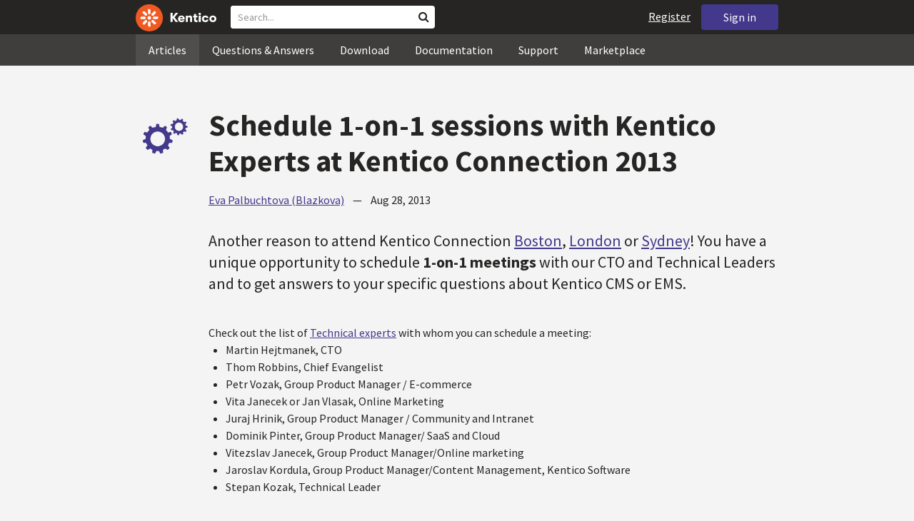

--- FILE ---
content_type: text/html; charset=utf-8
request_url: https://devnet.kentico.com/articles/schedule-1-on-1-sessions-with-kentico-experts-at-kentico-connection-2013
body_size: 20774
content:
<!DOCTYPE html>
<html  >
<head id="head"><title>
	Schedule 1-on-1 sessions with Kentico Experts at Kentico Connection 2013
</title><meta charset="UTF-8" /> 
<meta http-equiv="X-UA-Compatible" content="IE=edge"/>
<meta name="viewport" content="width=device-width, initial-scale=1, maximum-scale=1"/>
<meta name="google-site-verification" content="JWey8gEnlg5ksHr1jGTVwp2WgxUKG9wTYuwP8uGl5L4" />

<link href="/DevNet/assets/css/devnet.min.pref.css" type="text/css" rel="stylesheet" media="screen" />

<link href="//fonts.googleapis.com/css?family=Source+Sans+Pro:700,400,300&amp;subset=latin,latin-ext" rel="stylesheet" type="text/css">
<script type="text/javascript" src="//ajax.googleapis.com/ajax/libs/jquery/1.7.2/jquery.min.js"></script>

<!--[if lt IE 9]>
  <script src="/DevNet/assets/js/html5shiv.js"></script>
  <script src="//css3-mediaqueries-js.googlecode.com/svn/trunk/css3-mediaqueries.js"></script>
<![endif]-->

<!--[if gt IE 8]>
  <script type="text/javascript" src="/DevNet/assets/js/highlight.min.js"></script>
<![endif]-->
<!--[if !IE]>-->
  <script type="text/javascript" src="/DevNet/assets/js/highlight.min.js"></script>
<!--<![endif]-->

<script type="text/javascript" src="/DevNet/assets/js/lib.min.js"></script>
<script type="text/javascript" src="/DevNet/assets/js/custom.min.js"></script>
<script type="text/javascript" src="//cdnjs.cloudflare.com/ajax/libs/jquery-cookie/1.4.1/jquery.cookie.js"></script>


<link rel="apple-touch-icon" sizes="57x57" href="/i/favicons/apple-touch-icon-57x57.png" />
<link rel="apple-touch-icon" sizes="114x114" href="/i/favicons/apple-touch-icon-114x114.png" />
<link rel="apple-touch-icon" sizes="72x72" href="/i/favicons/apple-touch-icon-72x72.png" />
<link rel="apple-touch-icon" sizes="144x144" href="/i/favicons/apple-touch-icon-144x144.png" />
<link rel="apple-touch-icon" sizes="60x60" href="/i/favicons/apple-touch-icon-60x60.png" />
<link rel="apple-touch-icon" sizes="120x120" href="/i/favicons/apple-touch-icon-120x120.png" />
<link rel="apple-touch-icon" sizes="76x76" href="/i/favicons/apple-touch-icon-76x76.png" />
<link rel="apple-touch-icon" sizes="152x152" href="/i/favicons/apple-touch-icon-152x152.png" />
<link rel="apple-touch-icon" sizes="180x180" href="/i/favicons/apple-touch-icon-180x180.png" />
<link rel="icon" type="image/png" href="/i/favicons/favicon-192x192.png" sizes="192x192" />
<link rel="icon" type="image/png" href="/i/favicons/favicon-160x160.png" sizes="160x160" />
<link rel="icon" type="image/png" href="/i/favicons/favicon-96x96.png" sizes="96x96" />
<link rel="icon" type="image/png" href="/i/favicons/favicon-16x16.png" sizes="16x16" />
<link rel="icon" type="image/png" href="/i/favicons/favicon-32x32.png" sizes="32x32" />
<meta name="msapplication-TileColor" content="#ef5a25" />
<meta name="msapplication-TileImage" content="/i/favicons/mstile-144x144.png" /> 
<link href="/App_Themes/Default/Images/favicon.ico" type="image/x-icon" rel="shortcut icon"/>
<link href="/App_Themes/Default/Images/favicon.ico" type="image/x-icon" rel="icon"/>
<meta property="og:title" content="Schedule 1-on-1 sessions with Kentico Experts at Kentico Connection 2013" />
<meta property="og:type" content="article" />
<meta property="og:description" content="Another reason to attend Kentico Connection Boston, London or Sydney! You have a unique opportunity to schedule 1-on-1 meetings with our CTO and Technical Leaders and to get answers to your specific questions about Kentico CMS or EMS." />
<meta property="og:image" content="https://devnet.kentico.com/getmedia/4427cefb-507f-46de-aedf-b98f3b1223fa/kentico-devnet-og-image" />
<meta property="og:site_name" content="Kentico DevNet" />
<meta name="twitter:card" content="summary_large_image"><style>
.k-cookie-bar {
  display: none;
}

[style*=hidden] {
    display: block;
}
</style></head>
<body class="LTR ENUS ContentBody" >
    
    <form method="post" action="/articles/schedule-1-on-1-sessions-with-kentico-experts-at-kentico-connection-2013" onsubmit="javascript:return WebForm_OnSubmit();" id="form">
<div class="aspNetHidden">
<input type="hidden" name="__CMSCsrfToken" id="__CMSCsrfToken" value="oxJZ2qvwEF6iB2lSQ2Mg1ooIVBMGv0C64+sPz2XAaePhWmk4tO/fb0D55595Rw2Pnd76rOHqJO8sVCIDTOqO5ZqRpZ0O7fj8UHnTl7Oiq98sJ7li4Yv13dGlHcwskvcZlTlbT5LYyLL+xinIGJXcDA==" />
<input type="hidden" name="__EVENTTARGET" id="__EVENTTARGET" value="" />
<input type="hidden" name="__EVENTARGUMENT" id="__EVENTARGUMENT" value="" />

</div>

<script type="text/javascript">
//<![CDATA[
var theForm = document.forms['form'];
if (!theForm) {
    theForm = document.form;
}
function __doPostBack(eventTarget, eventArgument) {
    if (!theForm.onsubmit || (theForm.onsubmit() != false)) {
        theForm.__EVENTTARGET.value = eventTarget;
        theForm.__EVENTARGUMENT.value = eventArgument;
        theForm.submit();
    }
}
//]]>
</script>


<script src="/WebResource.axd?d=pynGkmcFUV13He1Qd6_TZF2lxjhmy_CyLKzRueKtjdJATXsna_mg1aeKziM1-ohTg4dXelBpU4qnAJViAqD_oDhctZ2XT3irYzNRp_Hc1TL5f8nchgaoV6xhbzuffH0X0&amp;t=638901608248157332" type="text/javascript"></script>

<input type="hidden" name="lng" id="lng" value="en-US" />
<script src="/CMSPages/GetResource.ashx?scriptfile=%7e%2fCMSScripts%2fWebServiceCall.js" type="text/javascript"></script>
<script type="text/javascript">
	//<![CDATA[

function PM_Postback(param) { if (window.top.HideScreenLockWarningAndSync) { window.top.HideScreenLockWarningAndSync(1080); } if(window.CMSContentManager) { CMSContentManager.allowSubmit = true; }; __doPostBack('m$am',param); }
function PM_Callback(param, callback, ctx) { if (window.top.HideScreenLockWarningAndSync) { window.top.HideScreenLockWarningAndSync(1080); }if (window.CMSContentManager) { CMSContentManager.storeContentChangedStatus(); };WebForm_DoCallback('m$am',param,callback,ctx,null,true); }
//]]>
</script>
<script type="text/javascript">
	//<![CDATA[
function RefreshBoardList(filterParams){__doPostBack('p$lt$zonContent$wPlc$p$lt$ctl00$wMB$msgBoard$btnRefresh','')}
//]]>
</script>
<script src="/ScriptResource.axd?d=nv7asgRUU0tRmHNR2D6t1DtQXtJQuyTKE_oAQU7tVe5MM_bByAxsBN4CTCZhnw1SC_OKpK7otip36-vN_DkXNgV-FcoBvQi-ptVrn8YCr8SQEjnb9qsY_YViXiS0KOxGwWDcIZw2MDlJEpieKgxV4bdHB6Sp0FLTW6pRiNifLCqomDC63KUcsmwToqm_EzA80&amp;t=ffffffff93d1c106" type="text/javascript"></script>
<script src="/ScriptResource.axd?d=[base64]&amp;t=5c0e0825" type="text/javascript"></script>
<script src="/ScriptResource.axd?d=[base64]&amp;t=5c0e0825" type="text/javascript"></script>
<script type="text/javascript">
	//<![CDATA[

var CMS = CMS || {};
CMS.Application = {
  "language": "en",
  "imagesUrl": "/CMSPages/GetResource.ashx?image=%5bImages.zip%5d%2f",
  "isDebuggingEnabled": false,
  "applicationUrl": "/",
  "isDialog": false,
  "isRTL": "false"
};

//]]>
</script>
<script type="text/javascript">
//<![CDATA[
function WebForm_OnSubmit() {
if (typeof(ValidatorOnSubmit) == "function" && ValidatorOnSubmit() == false) return false;
return true;
}
//]]>
</script>

<div class="aspNetHidden">

	<input type="hidden" name="__VIEWSTATEGENERATOR" id="__VIEWSTATEGENERATOR" value="A5343185" />
	<input type="hidden" name="__SCROLLPOSITIONX" id="__SCROLLPOSITIONX" value="0" />
	<input type="hidden" name="__SCROLLPOSITIONY" id="__SCROLLPOSITIONY" value="0" />
</div>
    <script type="text/javascript">
//<![CDATA[
Sys.WebForms.PageRequestManager._initialize('manScript', 'form', ['tctxM','','tp$lt$zonContent$wPlc$p$lt$ctl00$wMB$msgBoard$msgSubscription$plcMessages$pMP',''], [], [], 90, '');
//]]>
</script>

    <div id="ctxM">

</div>
    <!-- Google Tag Manager -->
<script>(function(w,d,s,l,i){w[l]=w[l]||[];w[l].push({'gtm.start':
new Date().getTime(),event:'gtm.js'});var f=d.getElementsByTagName(s)[0],
j=d.createElement(s),dl=l!='dataLayer'?'&l='+l:'';j.async=true;j.src=
'https://www.googletagmanager.com/gtm.js?id='+i+dl;f.parentNode.insertBefore(j,f);
})(window,document,'script','dataLayer','GTM-5R6NXZG');</script>
<!-- End Google Tag Manager -->

<header class="navbar navbar-inverse navbar-fixed-top" id="header">
  <div class="container">
    <div class="row">
      <div class="col-md-6 col-sm-6 col-xs-12" id="header-first-child">
        <a class="navbar-logo" href="/">
          <svg xmlns="http://www.w3.org/2000/svg" viewBox="0 0 444.45 150" style="height:38px; margin-top:6px;"><defs><style>.cls-3{fill:#fff;}.cls-4{fill:#f05a22;}</style></defs><g id="Layer_2" data-name="Layer 2"><path class="cls-3" d="M214.1,72.45l19.73,25.31H219.94L203.44,75.6V97.76H191.82V47.55h11.62v22.3L220,47.55h13.77Z"/><path class="cls-3" d="M269.79,83.49H244.25c.21,4.55,3.23,7,8.1,7,3.38,0,5.53-.91,6.46-3.09h10.74c-1.07,6.81-8,11.33-17.21,11.33-11.77,0-19-6.67-19-18.18,0-11.33,7.39-18.18,18.65-18.18,10.76,0,18.07,6.67,18.07,16.42a37.45,37.45,0,0,1-.26,4.74Zm-10.54-6.82c-.08-4.54-2.66-7-7.32-7s-7.6,2.8-7.68,7Z"/><path class="cls-3" d="M276.39,63.19h11v5c2-3.87,6-6,11.19-6,8.4,0,12.63,4.73,12.63,14.12V97.74H300.13V80c0-5.81-1.65-8.46-6.09-8.46s-6.68,2.87-6.68,8.18V97.8h-11Z"/><path class="cls-3" d="M341.24,89v8.75a43.8,43.8,0,0,1-7.32.58c-5.17,0-12.27-1.15-12.27-12.73V71.86H316.2V63.19h5.45V52.93h11V63.19h7.83v8.67h-7.81V83.35c0,5.09,2.08,5.88,4.8,5.88A32.11,32.11,0,0,0,341.24,89Z"/><path class="cls-3" d="M346.25,53.5a6.68,6.68,0,1,1,.5,2.58,6.52,6.52,0,0,1-.5-2.58Zm1.3,9.69h10.9V97.74h-10.9Z"/><path class="cls-3" d="M364.84,80.47c0-10.91,7.1-18.18,18.5-18.18,10.32,0,17.07,5.46,17.93,14.06h-11c-.79-3.22-2.87-4.73-6.89-4.73-4.74,0-7.6,3.15-7.6,8.89s2.86,8.9,7.6,8.9c4,0,6.1-1.44,6.89-4.46h11c-.86,8.4-7.61,13.78-17.93,13.78C371.94,98.69,364.84,91.37,364.84,80.47Z"/><path class="cls-3" d="M406.07,80.47c0-10.54,7.32-18.18,19.23-18.18S444.45,70,444.45,80.47s-7.31,18.18-19.15,18.18S406.07,91,406.07,80.47Zm27.48,0c0-5.23-3.09-9-8.25-9s-8.25,3.73-8.25,9,3,9,8.25,9S433.55,85.71,433.55,80.47Z"/><circle class="cls-4" cx="75" cy="75" r="75"/><path class="cls-3" d="M75,65a10.07,10.07,0,1,1-7.1,3A10,10,0,0,1,75,65"/><path class="cls-3" d="M100.82,68.1h21.6a.86.86,0,0,1,.53.19.77.77,0,0,1,.28.48c.53,2.72,1.91,13.13-6.84,13.13H101c-8.5,0-8.69-13.8-.1-13.8"/><path class="cls-3" d="M49.18,81.9H27.58a.86.86,0,0,1-.53-.19.87.87,0,0,1-.28-.48c-.53-2.72-1.92-13.13,6.84-13.13H49.08c8.5,0,8.69,13.8.1,13.8"/><path class="cls-3" d="M88.38,51.86l15.28-15.28a.86.86,0,0,1,.5-.23.8.8,0,0,1,.54.14c2.32,1.57,10.64,7.92,4.44,14.12L98.21,61.54c-6,6-15.9-3.63-9.83-9.68"/><path class="cls-3" d="M61.62,98.14,46.34,113.41a.79.79,0,0,1-.5.24.8.8,0,0,1-.54-.14c-2.32-1.58-10.64-7.93-4.44-14.12L51.79,88.45C57.81,82.44,67.69,92.08,61.62,98.14Z"/><path class="cls-3" d="M68.1,49.18V27.57a.83.83,0,0,1,.19-.52.77.77,0,0,1,.48-.28c2.72-.52,13.13-1.92,13.13,6.85V49c0,8.5-13.8,8.69-13.8.1"/><path class="cls-3" d="M81.9,100.82v21.61a.83.83,0,0,1-.19.52.87.87,0,0,1-.48.28c-2.72.52-13.13,1.91-13.13-6.85V100.91C68.1,92.42,81.9,92.22,81.9,100.82Z"/><path class="cls-3" d="M51.87,61.62,36.59,46.34a.81.81,0,0,1-.24-.5.8.8,0,0,1,.14-.54c1.58-2.32,7.93-10.63,14.12-4.44L61.55,51.8c6,6-3.63,15.9-9.68,9.82"/><path class="cls-3" d="M98.13,88.38l15.28,15.27a.84.84,0,0,1,.24.51.8.8,0,0,1-.14.54c-1.58,2.32-7.93,10.63-14.13,4.44L88.45,98.2c-6-6,3.63-15.9,9.68-9.82"/></g></svg>
        </a>
        <div class="search" id="search"><div id="p_lt_zoneHeaderSearch_wSB1_pnlSearch" class="searchBox" onkeypress="javascript:return WebForm_FireDefaultButton(event, &#39;p_lt_zoneHeaderSearch_wSB1_btnSearch&#39;)">
	
    <label for="p_lt_zoneHeaderSearch_wSB1_txtWord" id="p_lt_zoneHeaderSearch_wSB1_lblSearch" class="search-label">Search for:</label>
    <input name="p$lt$zoneHeaderSearch$wSB1$txtWord" type="text" maxlength="1000" id="p_lt_zoneHeaderSearch_wSB1_txtWord" class="search-input form-control" placeholder="Search..." />
    <input type="submit" name="p$lt$zoneHeaderSearch$wSB1$btnSearch" value="Search" id="p_lt_zoneHeaderSearch_wSB1_btnSearch" class="search-button btn btn-primary" />
    
    <i class="fa fa-search"></i>
    <div id="p_lt_zoneHeaderSearch_wSB1_pnlPredictiveResultsHolder" class="predictiveSearchHolder">
		
    
	</div>  

</div>
</div>
      </div>
      <div class="col-md-6 col-sm-6 col-xs-12"  id="header-last-child">
        <a href="/sign-in?ReturnUrl=/articles/schedule-1-on-1-sessions-with-kentico-experts-at-kentico-connection-2013" class="btn btn-secondary button-header" id="sign">Sign in</a><a href="/register" class="navbar-name" id="user">Register</a>
        <span class="btn btn-secondary button-header button-navigation" id="nav-trigger">
          <i class="fa fa-reorder"></i> Menu
        </span>
      </div>
    </div>
  </div>
</header>
<nav class="navigation" id="navigation">
  <div class="container">
    <div class="row">
      <div class="col-md-12 col-sm-12 col-xs-12" id="navigation-child">
        <ul>
<li>
  <a href="/articles" class="active">Articles</a>
</li><li>
  <a href="/questions-answers" class="">Questions & Answers</a>
</li><li>
  <a href="/download" class="">Download</a>
</li><li>
  <a href="/documentation" class="">Documentation</a>
</li><li>
  <a href="/support" class="">Support</a>
</li><li>
  <a href="/marketplace" class="">Marketplace</a>
</li>
        </ul>
      </div>
    </div>
  </div>
</nav>
<div id="feedback">

</div>  
<div id="main-content">

<div class="outer-container outer-container-main">
  <div class="right">
    <div class="container">
      <div class="row">
        <div class="col-md-12 col-sm-12 col-xs-12">
          <div class="handle-alerts"></div><!--[if lte IE 7]>
<div class="alert alert-danger alert-dismissable"><button type="button" class="close" data-dismiss="alert" aria-hidden="true">&times;</button>You are using an obsolete web browser. Please upgrade the browser to be able to browse this site correctly.</div>
<![endif]-->

<article>
  

<div id="ytplayer"></div>
<div id="timeStamps"></div>
<div class="media">
  <div class="thumbnail pull-left" data-bgimg="/devnet/media/ArticleTeasers/250x250-wheels.png?width=100&height=100&ext=.png"></div>
  <script>jQuery(document).ready(function(){displayBgImgNoMobile();})</script>  
    <div class="media-body padding-bottom-3">
      <h1 class="heading margin-top-3">Schedule 1-on-1 sessions with Kentico Experts at Kentico Connection 2013</h1>
      <div class="details"><a rel="author" href="/users/138074/eva-palbuchtova-(blazkova)">Eva Palbuchtova (Blazkova)</a> &nbsp;&nbsp;&nbsp;&mdash;&nbsp;&nbsp;&nbsp; <time class="detail">Aug 28, 2013</time></div>  
      <div class="margin-top-1-5 margin-bottom-5">
       
      </div>
      <div class="perex">Another reason to attend Kentico Connection <a href="http://connection.kentico.com/boston-2013" target="_blank">Boston</a>, <a href="http://connection.kentico.com/london-2013" target="_blank">London</a> or <a href="http://connection.kentico.com/sydney-2013">Sydney</a>! You have a unique opportunity to schedule<strong> 1-on-1 meetings </strong>with our CTO and Technical Leaders and to get answers to your specific questions about Kentico CMS or EMS.</div>
      Check out the list of <a href="http://connection.kentico.com/Boston-2013/Speakers" target="_blank">Technical experts</a> with whom you can schedule a meeting:<br />
<ul>
	<li>
		Martin Hejtmanek, CTO</li>
	<li>
		Thom Robbins, Chief Evangelist</li>
	<li>
		Petr Vozak, Group Product Manager / E-commerce</li>
	<li>
		Vita Janecek or Jan Vlasak, Online Marketing</li>
	<li>
		Juraj Hrinik, Group Product Manager / Community and Intranet</li>
	<li>
		Dominik Pinter, Group Product Manager/ SaaS and Cloud</li>
	<li>
		Vitezslav Janecek, Group Product Manager/Online marketing</li>
	<li>
		Jaroslav Kordula, Group Product Manager/Content Management, Kentico Software</li>
	<li>
		Stepan Kozak, Technical Leader</li>
</ul>
<br />
These 1-on-1 meetings will take place on both conference days and 1 session lasts thirty minutes. You can also schedule meetings with our Solution Architects.<br />
<h3>
	<br />
	<strong>How to book</strong></h3>
If you have already registered for the conference, simply click on the applicable link below and book your slot! Sorry, there are a limited number of sessions and slots will be offered on a first-come, first-served basis.Only one meeting per person.<br />
<br />
<strong>Book your slot now!</strong><br />
<br />
<a href="http://connection.kentico.com/Boston-2013/1-on-1-session-registration" target="_blank"><span style="background-color:#ffd700;">1-to-1 sessions Boston</span></a><br />
<a href="http://connection.kentico.com/London-2013/1-to-1-session-registration" target="_blank"><span style="background-color:#ffd700;">1-to-1 sessions London</span></a><br />
<a href="http://connection.kentico.com/Sydney-2013/1-to-1-session-registration" target="_blank"><span style="background-color:#ffd700;">1-to-1 sessions Sydney</span></a><br />
<br />
<br />
<a href="http://connection.kentico.com/Boston-2013/1-on-1-session-registration" target="_blank"><img alt="" height="359" src="/getattachment/e1610deb-f804-44d0-9eb2-ab05a32d881a/072.jpg?width=600&amp;height=359" style="border-width: 0px; border-style: solid; width: 600px; height: 359px;" width="600" /></a>
<h3>
	<strong>Haven&#39;t registered for Kentico Connection yet?</strong></h3>
Find out more about the two-day conference for developers, marketers, partners and business owners who want to stay ahead of their game. Join us for these thought-leadership inspired sessions that set us and you apart.<br />
<br />
<table border="1" cellpadding="1" cellspacing="1" height="120" width="608">
	<tbody>
		<tr>
			<td style="text-align: center;">
				<h4>
					Register now for:</h4>
				<a href="http://connection.kentico.com/Boston-2013/Buy-tickets" target="_blank">Kentico Connection Boston</a> ( September 23-24)<br />
				<a href="http://connection.kentico.com/London-2013/Buy-tickets" target="_blank">Kentico Connection London</a>( October 7-8)<br />
				<a href="http://connection.kentico.com/Sydney-2013/Buy-tickets">Kentico Connection Sydney</a> (November 11-12)<br />
				&nbsp;</td>
		</tr>
	</tbody>
</table>
<br />

  </div>
</div>
<small>
  Share this article on &nbsp;
  <a class="label label-twitter" target="_blank" href="https://twitter.com/intent/tweet?text=Schedule 1-on-1 sessions with Kentico Experts at Kentico Connection 2013&url=https://devnet.kentico.com/articles/schedule-1-on-1-sessions-with-kentico-experts-at-kentico-connection-2013"><i class="fa fa-twitter fa-fw"></i> Twitter</a>
  <a class="label label-facebook" target="_blank" href="https://www.facebook.com/sharer/sharer.php?u=https://devnet.kentico.com/articles/schedule-1-on-1-sessions-with-kentico-experts-at-kentico-connection-2013"><i class="fa fa-facebook fa-fw"></i> Facebook</a>
  <a class="label label-linkedin" target="_blank" href="https://www.linkedin.com/shareArticle?mini=true&url=https%3A//devnet.kentico.com/articles/schedule-1-on-1-sessions-with-kentico-experts-at-kentico-connection-2013&title=Schedule 1-on-1 sessions with Kentico Experts at Kentico Connection 2013&summary=Another reason to attend Kentico Connection Boston, London or Sydney! You have a unique opportunity to schedule 1-on-1 meetings with our CTO and Technical Leaders and to get answers to your specific questions about Kentico CMS or EMS.&source=DevNet"><i class="fa fa-linkedin fa-fw"></i> LinkedIn</a>
</small>
<div class="clear"></div>
<div class="media border-top border-bottom padding-top-3 padding-bottom-3 no-margin-bottom margin-top-1-5">
    <!--[if lt IE 9]>
      <img class="thumbnail pull-left" src="/CMSPages/GetAvatar.aspx?avatarguid=550e4add-be45-42f6-aef9-59f82b63dede&amp;maxsidesize=100" alt="Eva Palbuchtova (Blazkova)" />
    <![endif]-->
    <a class="thumbnail pull-left" style="background-image: url(/CMSPages/GetAvatar.aspx?avatarguid=550e4add-be45-42f6-aef9-59f82b63dede&amp;maxsidesize=100);" href="/users/138074/eva-palbuchtova-(blazkova)" title="Eva Palbuchtova (Blazkova)"></a>
    <div class="media-body">
      <h3 class="media-heading"><a href="/users/138074/eva-palbuchtova-(blazkova)">Eva Palbuchtova (Blazkova)</a></h3>
      <p class="media-content">Hi, I work as an Event Manager. I take care of upcoming events of Kentico Software and .NET user group Programme.</p>
    </div>
</div> <h3 class="comment-headline">Comments</h3>


<br /><br />

<div id="p_lt_zonContent_wPlc_p_lt_ctl00_wMB_msgBoard_pnlMsgSubscription" style="display:none;">
	
    <span id="p_lt_zonContent_wPlc_p_lt_ctl00_wMB_msgBoard_lblNewSubscription" class="control-label message-board-form-new-subscription">New subscription</span>
    <a onclick="ShowSubscription(0, &#39;p_lt_zonContent_wPlc_p_lt_ctl00_wMB_msgBoard_hdnSelSubsTab&#39;,&#39;p_lt_zonContent_wPlc_p_lt_ctl00_wMB_msgBoard_pnlMsgEdit&#39;,&#39;p_lt_zonContent_wPlc_p_lt_ctl00_wMB_msgBoard_pnlMsgSubscription&#39;); return false; ;" id="p_lt_zonContent_wPlc_p_lt_ctl00_wMB_msgBoard_btnLeaveMessage" href="javascript:__doPostBack(&#39;p$lt$zonContent$wPlc$p$lt$ctl00$wMB$msgBoard$btnLeaveMessage&#39;,&#39;&#39;)" class="BoardSubscribe">Leave message</a>
    <div id="p_lt_zonContent_wPlc_p_lt_ctl00_wMB_msgBoard_msgSubscription_pnlContent" class="new-subscription-form">
		
                <div id="p_lt_zonContent_wPlc_p_lt_ctl00_wMB_msgBoard_msgSubscription_plcMessages_pMP">

		</div>
    <div id="p_lt_zonContent_wPlc_p_lt_ctl00_wMB_msgBoard_msgSubscription_pnlPadding" onkeypress="javascript:return WebForm_FireDefaultButton(event, &#39;p_lt_zonContent_wPlc_p_lt_ctl00_wMB_msgBoard_msgSubscription_btnOk&#39;)">
			
                    <div class="form-horizontal">
                        <div class="form-group">
                            <div class="editing-form-label-cell">
                                <label for="p_lt_zonContent_wPlc_p_lt_ctl00_wMB_msgBoard_msgSubscription_txtEmail" id="p_lt_zonContent_wPlc_p_lt_ctl00_wMB_msgBoard_msgSubscription_lblEmail" class="control-label">Your email:</label>
                            </div>
                            <div class="editing-form-value-cell">
                                <input name="p$lt$zonContent$wPlc$p$lt$ctl00$wMB$msgBoard$msgSubscription$txtEmail$txtEmailInput" type="text" maxlength="254" id="p_lt_zonContent_wPlc_p_lt_ctl00_wMB_msgBoard_msgSubscription_txtEmail_txtEmailInput" class="form-control" />
<span id="p_lt_zonContent_wPlc_p_lt_ctl00_wMB_msgBoard_msgSubscription_txtEmail_revEmailValid" class="form-control-error" style="display:none;">Specified email address is not valid.</span>
                                <span id="p_lt_zonContent_wPlc_p_lt_ctl00_wMB_msgBoard_msgSubscription_rfvEmailRequired" class="form-control-error" style="display:none;">Please enter an email address.</span>
                            </div>
                        </div>
                        <div class="form-group form-group-submit">
                                <input type="submit" name="p$lt$zonContent$wPlc$p$lt$ctl00$wMB$msgBoard$msgSubscription$btnOk" value="Subscribe" onclick="javascript:WebForm_DoPostBackWithOptions(new WebForm_PostBackOptions(&quot;p$lt$zonContent$wPlc$p$lt$ctl00$wMB$msgBoard$msgSubscription$btnOk&quot;, &quot;&quot;, true, &quot;p$lt$zonContent$wPlc$p$lt$ctl00$wMB$msgBoard$msgSubscription&quot;, &quot;&quot;, false, false))" id="p_lt_zonContent_wPlc_p_lt_ctl00_wMB_msgBoard_msgSubscription_btnOk" class="btn btn-primary" />
                        </div>
                    </div>
                
		</div>

	</div>

</div>
<input type="hidden" name="p$lt$zonContent$wPlc$p$lt$ctl00$wMB$msgBoard$hdnSelSubsTab" id="p_lt_zonContent_wPlc_p_lt_ctl00_wMB_msgBoard_hdnSelSubsTab" />
<input type="submit" name="p$lt$zonContent$wPlc$p$lt$ctl00$wMB$msgBoard$btnRefresh" value="" id="p_lt_zonContent_wPlc_p_lt_ctl00_wMB_msgBoard_btnRefresh" class="HiddenButton" style="display:none;" />


<script type="text/javascript">
    //<![CDATA[
    // Switches between edit control and subscription control
    function ShowSubscription(subs, hdnField, elemEdit, elemSubscr) {
        if (hdnField && elemEdit && elemSubscr) {
            var hdnFieldElem = document.getElementById(hdnField);
            var elemEditElem = document.getElementById(elemEdit);
            var elemSubscrElem = document.getElementById(elemSubscr);
            if ((hdnFieldElem != null) && (elemEditElem != null) && (elemSubscrElem != null)) {
                if (subs == 1) { // Show subscriber control
                    elemEditElem.style.display = 'none';
                    elemSubscrElem.style.display = 'block';
                }
                else {                // Show edit control
                    elemEditElem.style.display = 'block';
                    elemSubscrElem.style.display = 'none';
                }
                hdnFieldElem.value = subs;
            }
        }
    }

    // Opens modal dialog with comment edit page
    function EditBoardMessage(editPageUrl) {
        modalDialog(editPageUrl, "BoardMessageEdit", 720, 500);
    }
    //]]> 
</script>

<script type="text/javascript">
	//<![CDATA[
  var media = jQuery("article .comment-headline ~ .media");
  if (media.length <= 0){
    jQuery("article .comment-headline").hide();
    jQuery("article .comment-headline + hr").hide();
  }

  jQuery(document).ready(function(){
    jQuery(".SubmitButton").val('Add Your Comment');
    jQuery("span.BoardLeaveMessage").html("Leave a comment");
  });
//]]>
</script>
</article>
         </div>
       </div>
    </div>
  </div>
</div>
<footer class="outer-container outer-container-main">
  <div class="right">
    <div class="container">
      <div class="row">
        <div class="col-md-4 col-sm-4 col-xs-12">
          
          <h3>Sitemap</h3><ul>
		<li class="articles" style=""><a href="/articles" style="">Articles</a></li>
        <li class="articles" style=""><a href="/authors" style="">Authors</a></li>
		<li class="qa active" style=""><a href="/questions-answers" style="">Questions &amp; Answers</a></li>
		<li class="downloads" style=""><a href="/download/hotfixes" style="">Download</a></li>
		<li class="documentation" style=""><a href="/Documentation/" style="">Documentation</a></li>
		<li class="support" style=""><a href="/support" style="">Support</a></li>
		<li class="marketplace" style=""><a href="/marketplace" style="">Marketplace</a></li>
		<li class="old-forums" style=""><a href="/forums" style="">Forums (Obsolete)</a></li>
        <!--<li class="newsletter-archive" style=""><a href="/special-pages/developer-newsletter-archive" style="">Newsletter Archive</a></li>-->
</ul>


        </div>
        <div class="col-md-4 col-sm-4 col-xs-12">
          <h3>Suite of Solutions</h3>
<ul>
  <li><a href="https://xperience.io/product/content-management" target="_blank">Content management</a></li>
  <li><a href="https://xperience.io/product/digital-marketing" target="_blank">Digital marketing</a></li>
  <li><a href="https://xperience.io/product/commerce" target="_blank">Digital commerce</a></li>
  <li><a href="https://xperience.io/product/customer-data-platform" target="_blank">Customer data platform</a></li>
  <li><a href="https://xperience.io/product/marketing-commerce-automation" target="_blank">Automation</a></li>
  <li><a href="https://xperience.io/product/analytics" target="_blank">Analytics</a></li>
</ul>
        </div>
        <div class="col-md-4 col-sm-4 col-xs-12">
          <h3>Stay Connected</h3>
<ul>
  <li><a href="https://www.facebook.com/KenticoSoftware" target="_blank" class="social-media social-media--facebook">Facebook</a></li>
  <li><a href="https://www.youtube.com/c/kentico" target="_blank" class="social-media social-media--youtube">YouTube</a></li>
  <li><a href="https://x.com/Kentico" target="_blank" class="social-media social-media--twitter">X</a></li>
  <li><a href="https://www.linkedin.com/company/kenticosoftware" target="_blank" class="social-media social-media--linkedin">Linkedin</a></li>
  <!-- <li><a href="/rss" class="social-media social-media--rss"><span><i class="fa fa-rss fa-fw"></i></span>RSS Feeds</a></li> -->
  <!-- <li><a class="btn-newsletter social-media social-media--newsletter" ><span><i class="fa icon-kentico fa-fw"></i></span>Developer Newsletter</a></li> -->
</ul><ul>
<li>
<a href="/developer-newsletter-subscription">Developer newsletter</a>
</li>
</ul>
        </div>
      </div>
    </div>
    <div class="container">
      <div class="row">
        <div class="col-md-12">
          <h3>Kentico Software</h3>
<span style="margin-right: 16px;">Powered by <a href="https://www.xperience.io//"> Kentico</a>, Copyright © 2004-2026</span> | <a style="margin: 0 16px" href="https://xperience.io/policies/privacy-policy" target="_blank" title="Privacy">Privacy</a> <a href="https://xperience.io/policies/cookies-policy" target="_blank" title="Cookies policy">Cookies policy</a>
        </div>
      </div>
    </div>
  </div>
  </footer>
  </div>



    
    
<script type="text/javascript">
//<![CDATA[
var Page_Validators =  new Array(document.getElementById("p_lt_zonContent_wPlc_p_lt_ctl00_wMB_msgBoard_msgSubscription_txtEmail_revEmailValid"), document.getElementById("p_lt_zonContent_wPlc_p_lt_ctl00_wMB_msgBoard_msgSubscription_rfvEmailRequired"));
//]]>
</script>

<script type="text/javascript">
//<![CDATA[
var p_lt_zonContent_wPlc_p_lt_ctl00_wMB_msgBoard_msgSubscription_txtEmail_revEmailValid = document.all ? document.all["p_lt_zonContent_wPlc_p_lt_ctl00_wMB_msgBoard_msgSubscription_txtEmail_revEmailValid"] : document.getElementById("p_lt_zonContent_wPlc_p_lt_ctl00_wMB_msgBoard_msgSubscription_txtEmail_revEmailValid");
p_lt_zonContent_wPlc_p_lt_ctl00_wMB_msgBoard_msgSubscription_txtEmail_revEmailValid.controltovalidate = "p_lt_zonContent_wPlc_p_lt_ctl00_wMB_msgBoard_msgSubscription_txtEmail_txtEmailInput";
p_lt_zonContent_wPlc_p_lt_ctl00_wMB_msgBoard_msgSubscription_txtEmail_revEmailValid.errormessage = "Specified email address is not valid.";
p_lt_zonContent_wPlc_p_lt_ctl00_wMB_msgBoard_msgSubscription_txtEmail_revEmailValid.display = "Dynamic";
p_lt_zonContent_wPlc_p_lt_ctl00_wMB_msgBoard_msgSubscription_txtEmail_revEmailValid.validationGroup = "p$lt$zonContent$wPlc$p$lt$ctl00$wMB$msgBoard$msgSubscription";
p_lt_zonContent_wPlc_p_lt_ctl00_wMB_msgBoard_msgSubscription_txtEmail_revEmailValid.evaluationfunction = "RegularExpressionValidatorEvaluateIsValid";
p_lt_zonContent_wPlc_p_lt_ctl00_wMB_msgBoard_msgSubscription_txtEmail_revEmailValid.validationexpression = "^[A-Za-z0-9!#$%&\'*+/=?^_`{|}~-]+(?:\\.[A-Za-z0-9!#$%&\'*+/=?^_`{|}~-]+)*@(?:[A-Za-z0-9](?:[A-Za-z0-9-]*[A-Za-z0-9])?\\.)+[A-Za-z0-9](?:[A-Za-z0-9-]*[A-Za-z0-9])?$";
var p_lt_zonContent_wPlc_p_lt_ctl00_wMB_msgBoard_msgSubscription_rfvEmailRequired = document.all ? document.all["p_lt_zonContent_wPlc_p_lt_ctl00_wMB_msgBoard_msgSubscription_rfvEmailRequired"] : document.getElementById("p_lt_zonContent_wPlc_p_lt_ctl00_wMB_msgBoard_msgSubscription_rfvEmailRequired");
p_lt_zonContent_wPlc_p_lt_ctl00_wMB_msgBoard_msgSubscription_rfvEmailRequired.controltovalidate = "p_lt_zonContent_wPlc_p_lt_ctl00_wMB_msgBoard_msgSubscription_txtEmail_txtEmailInput";
p_lt_zonContent_wPlc_p_lt_ctl00_wMB_msgBoard_msgSubscription_rfvEmailRequired.errormessage = "Please enter an email address.";
p_lt_zonContent_wPlc_p_lt_ctl00_wMB_msgBoard_msgSubscription_rfvEmailRequired.display = "Dynamic";
p_lt_zonContent_wPlc_p_lt_ctl00_wMB_msgBoard_msgSubscription_rfvEmailRequired.validationGroup = "p$lt$zonContent$wPlc$p$lt$ctl00$wMB$msgBoard$msgSubscription";
p_lt_zonContent_wPlc_p_lt_ctl00_wMB_msgBoard_msgSubscription_rfvEmailRequired.evaluationfunction = "RequiredFieldValidatorEvaluateIsValid";
p_lt_zonContent_wPlc_p_lt_ctl00_wMB_msgBoard_msgSubscription_rfvEmailRequired.initialvalue = "";
//]]>
</script>


<script type="text/javascript">
	//<![CDATA[
WebServiceCall('/cmsapi/webanalytics', 'LogHit', '{"NodeAliasPath":"/Articles/2013-08/Schedule-1-on-1-sessions-with-Kentico-Experts-at-K","DocumentCultureCode":"en-us","UrlReferrer":""}')
//]]>
</script>
<script type="text/javascript">
//<![CDATA[

var callBackFrameUrl='/WebResource.axd?d=beToSAE3vdsL1QUQUxjWdR29zHjQe55GWAo6dfjc2U1maYkCxtdIXSt0fY143Au2L4cAH4tbLN12E8ioweURGwlVqS-nzfj0ZfzMQGvpa-IJuy9v9klhj9bjUvrt4LJc0&t=638901608248157332';
WebForm_InitCallback();
var Page_ValidationActive = false;
if (typeof(ValidatorOnLoad) == "function") {
    ValidatorOnLoad();
}

function ValidatorOnSubmit() {
    if (Page_ValidationActive) {
        return ValidatorCommonOnSubmit();
    }
    else {
        return true;
    }
}
        //]]>
</script>

<script type="text/javascript">
	//<![CDATA[
$( document ).ready(function() {	
	$(".btn-newsletter").click(function() {
	  $(".newsletter-subscription").toggle();
	});
});
//]]>
</script>
<script type="text/javascript">
//<![CDATA[

theForm.oldSubmit = theForm.submit;
theForm.submit = WebForm_SaveScrollPositionSubmit;

theForm.oldOnSubmit = theForm.onsubmit;
theForm.onsubmit = WebForm_SaveScrollPositionOnSubmit;

document.getElementById('p_lt_zonContent_wPlc_p_lt_ctl00_wMB_msgBoard_msgSubscription_txtEmail_revEmailValid').dispose = function() {
    Array.remove(Page_Validators, document.getElementById('p_lt_zonContent_wPlc_p_lt_ctl00_wMB_msgBoard_msgSubscription_txtEmail_revEmailValid'));
}

document.getElementById('p_lt_zonContent_wPlc_p_lt_ctl00_wMB_msgBoard_msgSubscription_rfvEmailRequired').dispose = function() {
    Array.remove(Page_Validators, document.getElementById('p_lt_zonContent_wPlc_p_lt_ctl00_wMB_msgBoard_msgSubscription_rfvEmailRequired'));
}
//]]>
</script>
  <input type="hidden" name="__VIEWSTATE" id="__VIEWSTATE" value="2phIJwzv78EV7mJ9io362ut0v2zGbQyyyJCgcCYUgSoKmCMXCIrCPMDV8Mihighc2KrzllrghHHR/JyLUlQ2x6NwQ2LKmTYm3ByKSYfJLE3iZMETilbP7I7MCEdADTJAHZe/uej1WDnTUJkjSvT72mDAH0XzaHEPdgz39fcgYm6yiEo811N1AY/4zCseYlUAn36Rnnx2XtlFmxjAMV5mn4MieEY1mFVHqgmHGuWsgD3BUp5Xd3j3rOMS5BZMkYJc07jR+6l63O3FFGrK10icLZuKHdlD2r+oCKcK2Q0IQsaG55US7M/+9DeF+OienEz13Yf8/noYmNo7JjGKdA+qczvyWaGWeowjX7rxxL3zZmg6+E+SsmGjgpQ+HcsbkfgDEFuf4hp7ZBPX2agsyp8xYcg8N+0eneDM1J06wvory/V7fQN0srj8KWCJzDSwW3rm5shKUdhOdAknPl9rm/jK81y4U63ly3UFCnkzIGaUpPD0zb5fm/WPtoSJxGoB4Cmb3YckPxy4vCB2L+nKRX+nOJcJFw+Ovi9AyX6jTZRZbYi/7GmwPVrLvvbm1Y86R97voIJ0r4JMnlD0ehLnW8Pk+NwDBHw+YSPp74DiMmsHu3DSTF81FWgxJYrd+2eSNBpu7zdaOVostj/u+Fe1ySwxl8jRQxxIexKcxb8hUrapZK/zOphwWubr7iy79rRA/O7+ZeGpUL6KXumFTrcwT2ac647DYqaoc4O4NOhFX/u1sh8G51FFSN2GTsgkqAC3i5oWSyvt759qlEEChDOpzUzBjF4/zTDz8d8GkSJYh25WLySYnJFL0FmHCWPiTUm7BYmF7yPSoHEJNzSsvbuXgjyN48PLkzslaiSldnRN/Uds2XzTcgy/eYuXn7UeRHQ6EkGlv+ywl2wmkTAzHu/WWQUTrCcD5rqWDYJJZAwGTk6RStyssL05vjvqd++QUceIcZVUUzIOyywve+46B+/hV8abD2dP4Bf/[base64]/ZOQsqlovTILd4TEuGX3EqExYNmMEsqbiQoTxVQi1fUH66ca2t8BcOr8oQ3/1A9KJsGUnWcyFLyCM4o4STAi3C/ixT/FG9I5PdtsVvUBS7GSCR+s5ZE14kyDTw074xKX8y4UO10Z9s6xotfiBksir4Fu7eCYYCVQ4UDzqqyDu8Su4UxwEI95VqbH1AbgZDF1kfQWHyKy3z+zUJokXDwPn/Xm8Cxy2n01OYyRp/WJCJ5lLsnsdrtIqoMNEs7f+nSJ9rfqBNK9pvglP+YKjw9AWPeHLiSeCY6/oJ05L/NOr/pydtZ9MOA138ewipqenuupaVwMQfrKCRo5iZ0XIeJl84E4L6/QjxwYnYgGBlGofftIhq5/pOWxqckoPDp9UQXKDGfLfxJyd1hXmYRVYitrlVnbHUcrfYyFkrjzQNvjfHHS3/u+/1PTX1w+5VkmovjbtNRLSR5q50dZNUEqwOtiYHVhXblAa7dqG3al0mQgOCXWH7ayf/ZvrzvwwpipX31E9mRLMJqnTSudB28WRKcTGE99SnzfzAt5EJbnbo6n+wjffvt2HMv+DdTWrlqIsmjc2WSL4zkHzo2pT5KlKUK/XRd0c2CT1vx8/48gfv9sXmBcEfpZ6FiSTc5OgvAyebB1FkbR9zeen2nfJOJ1+NfiupDqgjwYO8ZCmOsPEoN7hhmRJtNNK/VDkzND/DKU6wb+ijTQmCrsDQIU8rEWwzHJ1O4JXg47aLTm7p/OXXNNTSIW9GHJ+wZXVWBdDVsIRXAnSuEQwjB1uPGfzAmyRMJx+KNBGuNwhHo9Ymx9ELZCGNKcCsjlLQHAqlUUF5J5VzIC0SyuBjiiYFrGOaoYZoUj2L10Q9pxk2Un+9ZxczkZrsymi2dz9dM/7sTqvaXPak9fzeuiZjCZzemrSxd5GAUm3awyeGxRjZOa/sj94AqIYjAZhQ6Pn0T7DEvJYbU5HGMMlesjcx8dLdpBRW8vvdgGBm3hncg6JQ9cVbjjnLBD67kSNZF76VO3YzMnNh1aZNavV7rhxOebJjGEm86/L84Wa9Bm4hXHN8wM55Ae2bpMTWk1KyddYx6tb+ZiPlMtF45JGpEkHReEQBGR2OkhPjYaOWzAWGqq0r/bFx3zOV3sCc14BfhySNIS2rka+66zAZhtseuFTq36Vv4IBYvJ6x9JeTEgU5PTl6iTOswx9kAkk46XAjDvC7WDLUFCFaZ0wSaSIjReuqgzSF9HjlHVCvFGyT+rJZmyurhDZ00xQuzeWK/WKLfk8k37M+eXZtsj+fEDMIfvoH9Xh4w9A2NocdnAkkL0t1YqWzkBIlG6g6Ra8u48stdy33gyuP+5rlpCRlKw4W2nVzD8YuT4lIAUtMtgHOyG+KB+3yLGJty1t2ohHzzb9X3ReRYUCuke2tSginyPve6GN/EL5ZoGsV4N6T4nDo0flCfKsnGltUu/Zv72OGk3JUs/eQTO8Yenf2FG/o0L5wxFFJqrbMZaQXnFGPYHLQDzzf1J/LYPwBCPslYTy1HhWyliSgVVfWJH0oHSSGWbyPUjgGfo6YJKT1KbNXUWju7t90/iilJMlNTk/djTyI6MuS6HUL00mRbJL+mtlntjS2sC/yjCAjEXgff5p80pEDAQXM3ioFXqojXUsNVc5pWfa+StxxhjnCkhEbunXvhtBuyehcxdClYovjAMLxF/0e8eyLtn0JZ6BX/irzCpIy0aa+zSWGlfwB/[base64]/Lepc1Jn2JwCT1Q/FLaAMlig9RI65KGQ76xJ0Rr0QxUVI2o/wUEIGX6aQtA611GP2YUlqglZuLAgyWE0+Ub7mh5vLEA18bQ7Trudz5csj+V6KNXLFH7L0vSL+V6YYwHJTcj8seDfCvCYCln1v95s9ub2fSuW2THvzDdmD5bTFny0/[base64]/78ueZ5OjOIZEHilZCRnmoGl7Yd+O9ed2+SNpA0zssOqZVjRk2y8FGa+nkXWSjZIjmEfAEtfZg3+zg5elcGsxPm/PLZC4gif+BWVAb4BWbMKW+zwsP4L+0zAZP41V/+P0OPWslQuORBbAGw0R39grlpSd9i7T3wbdjWwpXCHDyD3rykhShRL7yrowM6ueQ9JKFZuUwtI3osaqUXF7/4ItxewhQawng/lVxxjfpn6DZ69sBBr19x/q5irro/UlaSQ/0lPn7Lm7LlakC6DYAiFWNS/tkKwpA+szJmLk6F9Or0DWn4hADo1ycc3BQm+ZRDan4A8XkgRkb3iYkcacv4r+NOoZT8HsOh7E+CUs1A7N69p+4dPTh96Y5K0a2G7iDaPiB59B5EorWw1tRvwh9yQkFcg0v4xAtkSXtwYUFwAJ5sYuWoMP/GiosZONbbU+ewSuAZnnzxmkjOEWyfMRv8cF/BSRbku9WClxwds3dfiNynvyDZA3cT5Qxfb2vbKXdM8tJ0VuJKwD2nA4llJtuQho2d/w8H8Z8EIhW/IMudVpoOvxJe7Er+EFbpcaIeiPEr22VLwwxcYGKrkxrJCnwVVjujA8LJbTpgP856MwTsZ9u28hfYOarRQ95GRQv4bdABuwgoovZG/2B22m0NAsXMiL6qqRSZ3afZ7hc+NQoF4mjvuy+KgXbyF9tw4Q2Yqgs32hoR1zFmLorkQKCYmgU8DYHyy5g6rN9jMgDBJzKX9TU+K2i+lCBxs4E9DJaCyGAzZ2Uaj9eLCD0SjyxTJrwf/gl/1AgWtiSGFn4gHXJOz9+XdeHyli7sOUgIITAy0YBUu2UQMntPwXRrRyvQpcl56ycob1IO8TzLJnPEvIVLfxR/5cBy4FF89+6cG2H0c5fzpc0s1W4TynQGtv7bAx3A9Hj3oFlTtOax7s5kM8OMCH2TK/lU3YJjwN5RX5GbNe8Elgr0UUlbB7/FuvRPeGUUyQFdQpoIhhrqo0wT4felD5Mmqmp9cGf9yFVGgDbcETLfm1S8A9gv+HhXE8Z1Sej1h70TP82j19B7T6zfjp9Q8k8f3ad/fIA/Gfcc9vdN72f0dPPxj8iZpzOj1eIoABeRfXh2dT5G+x/cv/FDvj5zOfbxsE9Wsibodg91AqOYX64tgkEEp9sny0LYdIUxP0uNEgk9p2OhhbY7drs9y/AgzzcZxvMx0vDjXgJa1UEK1GUZqvPIvP8NPcDqFHbERDUHPisbSZ1G/QYEDs0YNuPuazouNs2fgM7XHgWDScQnTnQvSpigncxVeINAxw2OjBi0SiLXQaopQKIr3RwnxnK7NV420QCL2Fc4WTwgZDPvfLHJWnl8BHhzzVlTpt8XXa8DkbCeb7WDJYUvk1eLXGrTHoty9AsFhCjGQMf3eIY4/BgeTeap2NGRzQC40v//5zi6VFGtE4Bw01Rk/h+vh21HPAM1nYI9k72M52Qq/WbjXRWH4/PgTvIYnCapoZy6JXABrtRRsOqlCWSarxRKTPdP2fDR1n1xorNro23lDtnmq8C/NG5x9lNMuRNLowTNQg84qUUxblSFAMhhccN5DGEzk2htkrLRMOWnDwQeCIUxsUesHOxg+Ln+6GiYucZVlkWLIm0QUk9wUCrwbMnilrYcPGLwbV0O/Av2lpGcTSdcIVcRgDyzRR9P22pI0M9prWKs6x9cm3dJIPia+ZM5mu8nAFjTrhzuxxo8Mnrpte+Gp1t0NSiRdFKMr/GiKJJveSAUP4KGt9jbMpo3jqX5O5Hg47QJJEl3UZ7Bce2C1+L+Vk0ac+iCz/2o+ndChicjvcOVF9M2Kt1JjGEWqX1shHJA6i+myu/[base64]/uyYsUPoXjX1mqFkUPn7cv34AVrlRae1DbxCri/VQFZF5HrAEZyfopKAY3Y9jcREUl0dgNJtf/mbGkPUlxhC6Hv2n+WXjRWv4vXmzvzWd2wT4u4RmUlJVvlkQXN6v9xxed52tW9BP5Ic+OalachBPRn95yCo7oRAg+wiHphkl8P7ds9n5ZNtrUCQq0rtPd2uE6/s2VTKHkMWEdskb1F8N+G039HxrVJXR+HO7Ja58XHa6un/gTY1mCWpYgq7DBZB52I1nJFxyN3ri1GaFwM1R4RljVtCWpym5ceJ9bW9u0lbZqtfWUv2lXmDOGES7aNvQvqOodAVP3zfMQzSHdhqJkjUPFA/8CaCKRKcv/SafR755O3OEfWRtQQ3U2oxTaa+9glt6NuePsEJi4scWaIy70iNTuPL641rQWdsn4wzzU8OY1GtZqJj/lUh3f6CFx7/N0x5gYHtUsj1oyJhGMIxxR2OOfEvCptyFPyGBveEkvSHOVWR1oTBICJjCXk9qRvSN3zniO1rr8DSEVjAD5+OlgS4yTkAwl2w9ZJQg2E1cyHG3D3B7EIL/juUVRR7r3ZHxLPi+OsT7l2n12//HcI9cg1Edyn3O+dRCsfcnYs5PmHyIwJVBq+1Md61LAwh0n81d+SA/BVYsB5XYS2FQLpnSFFSqw6+NOeMC0GR9MKx2bQTq1OFgJ1C0sm7xfv8XEhPni8Nky7NmbFNkvUzBRcFgd0Kz202z2mrT+52DWA0fE1zmAIN+Pdry2TX7Eug6YN5uzpOgyXMHhMwqmHHf5sW/S3UFMiZ+yW1QThpnmv+sKXO+Q/c9WlG9Hy0jkfkDfM3oQDl+qRMQl/YWsd6pLw4K13d3Hj1rsuualY3VAXwS5T1CJPLCuIUZDyuxCJn+jirCGLSKDqHDYPyJbIw8+4i8YrnMEER3no3gHEVTpEjRPASL6QxiT7NvkqY9UwI5MZjGMrsoQf4P7wOdeloZB5m2B2bCvBtLg1hmmqs8qtykZF3dKLZOTRTdoGpzMFIvVIahyleezGCR2/nLSLUtawxdkxyjZCaAZ2u1jeZx6vR11BuoeBJx7RLEwQ4QEySZ8JMu8Dpz5SLJlZDtq/zlqXpBSIePmrFEhhY2kC7gfKBZmm0GXAWV6/[base64]/Q/fCcl6lVxU5M7LoSVurKqHtdRRj4vBGiAhxtPn9frIp6e8YO6CPnnfI/cjpNsavajjNcpaUCjdQPPv/3V+pTTnM+LXdU8Sfs+Wyp+hLup/8pwWRKW+jluVDWyDM8bcXjoUX92Fa8XZzfy2cmd9Pv8bCWBY+1Bi4BlIWcno6d0U/70xRkS8L3v1MiFNjC7vzWRjiRueoazhMBts4DoSYqKi4hoiLSomXXSfN3J6BEbbu2uUf/DzIIA/W5D/u2viWtdpeltNHom9U=" />
  <script type="text/javascript"> 
      //<![CDATA[
      if (window.WebForm_InitCallback) { 
        __theFormPostData = '';
        __theFormPostCollection = new Array();
        window.WebForm_InitCallback(); 
      }
      //]]>
    </script>
  </form>
</body>
</html>
